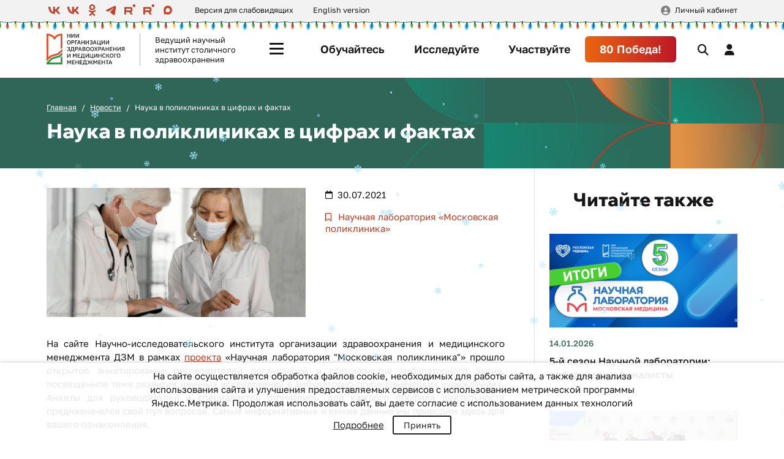

--- FILE ---
content_type: text/html; charset=UTF-8
request_url: https://niioz.ru/news/nauka-v-poliklinikakh-v-tsifrakh-i-faktakh-/
body_size: 20761
content:

<!DOCTYPE html>
<html lang="ru">
<head>
    <meta name="viewport" content="width=device-width, initial-scale=1, shrink-to-fit=no">
    <meta name="og:image" content="/assets/img/niioz_og.png">
    <title>Наука в поликлиниках в цифрах и фактах </title>

    <meta http-equiv="Content-Type" content="text/html; charset=UTF-8" />
<meta name="robots" content="index, follow" />
<meta name="keywords" content="ГБУ НИИ, здравоохранение, медицина" />
<meta name="description" content="Сайт ГБУ НИИ организации здравоохранения и медицинского менеджмента." />
<link href="/assets/css/app.css?17683849783748000" type="text/css"  data-template-style="true"  rel="stylesheet" />
<link href="/local/components/dlay/cookienotice/templates/.default/style.css?16129572981351" type="text/css"  data-template-style="true"  rel="stylesheet" />
<link href="/bitrix/templates/.default/ajax/ajax.min.css?1574622819420" type="text/css"  data-template-style="true"  rel="stylesheet" />
<link href="/local/templates/niioz/components/bitrix/form.result.new/feedback/style.css?1702977372104" type="text/css"  data-template-style="true"  rel="stylesheet" />
<link href="/local/templates/niioz/styles.css?173279244236" type="text/css"  data-template-style="true"  rel="stylesheet" />
<script>if(!window.BX)window.BX={};if(!window.BX.message)window.BX.message=function(mess){if(typeof mess==='object'){for(let i in mess) {BX.message[i]=mess[i];} return true;}};</script>
<script>(window.BX||top.BX).message({"pull_server_enabled":"Y","pull_config_timestamp":1602080116,"pull_guest_mode":"N","pull_guest_user_id":0});(window.BX||top.BX).message({"PULL_OLD_REVISION":"Для продолжения корректной работы с сайтом необходимо перезагрузить страницу."});</script>
<script>(window.BX||top.BX).message({"JS_CORE_LOADING":"Загрузка...","JS_CORE_NO_DATA":"- Нет данных -","JS_CORE_WINDOW_CLOSE":"Закрыть","JS_CORE_WINDOW_EXPAND":"Развернуть","JS_CORE_WINDOW_NARROW":"Свернуть в окно","JS_CORE_WINDOW_SAVE":"Сохранить","JS_CORE_WINDOW_CANCEL":"Отменить","JS_CORE_WINDOW_CONTINUE":"Продолжить","JS_CORE_H":"ч","JS_CORE_M":"м","JS_CORE_S":"с","JSADM_AI_HIDE_EXTRA":"Скрыть лишние","JSADM_AI_ALL_NOTIF":"Показать все","JSADM_AUTH_REQ":"Требуется авторизация!","JS_CORE_WINDOW_AUTH":"Войти","JS_CORE_IMAGE_FULL":"Полный размер"});</script>

<script src="/bitrix/js/main/core/core.min.js?1730609072225181"></script>

<script>BX.Runtime.registerExtension({"name":"main.core","namespace":"BX","loaded":true});</script>
<script>BX.setJSList(["\/bitrix\/js\/main\/core\/core_ajax.js","\/bitrix\/js\/main\/core\/core_promise.js","\/bitrix\/js\/main\/polyfill\/promise\/js\/promise.js","\/bitrix\/js\/main\/loadext\/loadext.js","\/bitrix\/js\/main\/loadext\/extension.js","\/bitrix\/js\/main\/polyfill\/promise\/js\/promise.js","\/bitrix\/js\/main\/polyfill\/find\/js\/find.js","\/bitrix\/js\/main\/polyfill\/includes\/js\/includes.js","\/bitrix\/js\/main\/polyfill\/matches\/js\/matches.js","\/bitrix\/js\/ui\/polyfill\/closest\/js\/closest.js","\/bitrix\/js\/main\/polyfill\/fill\/main.polyfill.fill.js","\/bitrix\/js\/main\/polyfill\/find\/js\/find.js","\/bitrix\/js\/main\/polyfill\/matches\/js\/matches.js","\/bitrix\/js\/main\/polyfill\/core\/dist\/polyfill.bundle.js","\/bitrix\/js\/main\/core\/core.js","\/bitrix\/js\/main\/polyfill\/intersectionobserver\/js\/intersectionobserver.js","\/bitrix\/js\/main\/lazyload\/dist\/lazyload.bundle.js","\/bitrix\/js\/main\/polyfill\/core\/dist\/polyfill.bundle.js","\/bitrix\/js\/main\/parambag\/dist\/parambag.bundle.js"]);
</script>
<script>(window.BX||top.BX).message({"LANGUAGE_ID":"ru","FORMAT_DATE":"DD.MM.YYYY","FORMAT_DATETIME":"DD.MM.YYYY HH:MI:SS","COOKIE_PREFIX":"niioz_ru","SERVER_TZ_OFFSET":"10800","UTF_MODE":"Y","SITE_ID":"s1","SITE_DIR":"\/","USER_ID":"","SERVER_TIME":1768624295,"USER_TZ_OFFSET":0,"USER_TZ_AUTO":"Y","bitrix_sessid":"e85e376ba02ebdaaee681f5c23af509d"});</script>


<script src="/bitrix/js/pull/protobuf/protobuf.min.js?161442996276433"></script>
<script src="/bitrix/js/pull/protobuf/model.min.js?161442996214190"></script>
<script src="/bitrix/js/main/core/core_promise.min.js?15746228172490"></script>
<script src="/bitrix/js/rest/client/rest.client.min.js?16144482199240"></script>
<script src="/bitrix/js/pull/client/pull.client.min.js?173060864549664"></script>
<script src="/bitrix/js/main/ajax.min.js?157462281722194"></script>
<script>
					(function () {
						"use strict";

						var counter = function ()
						{
							var cookie = (function (name) {
								var parts = ("; " + document.cookie).split("; " + name + "=");
								if (parts.length == 2) {
									try {return JSON.parse(decodeURIComponent(parts.pop().split(";").shift()));}
									catch (e) {}
								}
							})("BITRIX_CONVERSION_CONTEXT_s1");

							if (cookie && cookie.EXPIRE >= BX.message("SERVER_TIME"))
								return;

							var request = new XMLHttpRequest();
							request.open("POST", "/bitrix/tools/conversion/ajax_counter.php", true);
							request.setRequestHeader("Content-type", "application/x-www-form-urlencoded");
							request.send(
								"SITE_ID="+encodeURIComponent("s1")+
								"&sessid="+encodeURIComponent(BX.bitrix_sessid())+
								"&HTTP_REFERER="+encodeURIComponent(document.referrer)
							);
						};

						if (window.frameRequestStart === true)
							BX.addCustomEvent("onFrameDataReceived", counter);
						else
							BX.ready(counter);
					})();
				</script>



<script src="/assets/js/app.js?1768384941775365"></script>
<script src="/local/components/dlay/cookienotice/templates/.default/script.js?1612957298467"></script>
<script src="/local/templates/niioz/components/bitrix/system.auth.form/.default/script.js?1702977372719"></script>
<script src="/local/components/niioz/register/templates/.default/script.js?17294957621117"></script>
<script>var _ba = _ba || []; _ba.push(["aid", "adce2d67da4d7582291b2d1d48770fb7"]); _ba.push(["host", "niioz.ru"]); (function() {var ba = document.createElement("script"); ba.type = "text/javascript"; ba.async = true;ba.src = (document.location.protocol == "https:" ? "https://" : "http://") + "bitrix.info/ba.js";var s = document.getElementsByTagName("script")[0];s.parentNode.insertBefore(ba, s);})();</script>


<!-- Yandex.Metrika counter -->
<script type="text/javascript">
	(function (m, e, t, r, i, k, a) {
		m[i] = m[i] || function () {
			(m[i].a = m[i].a || []).push(arguments)
		};
		m[i].l = 1 * new Date();
		k = e.createElement(t), a = e.getElementsByTagName(t)[0], k.async = 1, k.src = r, a.parentNode.insertBefore(k, a)
	})
	(window, document, "script", "https://mc.yandex.ru/metrika/tag.js", "ym");

	ym(56379670, "init", {
		clickmap: true,
		trackLinks: true,
		accurateTrackBounce: true,
		webvisor: true
	});

	// ОБЩИЙ ДЗМ
	ym(43327374, "init", {
		clickmap: true,
		trackLinks: true,
		accurateTrackBounce: true
	});
</script>
<noscript>
	<div><img src="https://mc.yandex.ru/watch/56379670" style="position:absolute; left:-9999px;" alt=""/></div>
	<div><img src="https://mc.yandex.ru/watch/43327374" style="position:absolute; left:-9999px;" alt=""/></div>
</noscript>
<!-- /Yandex.Metrika counter -->
<!-- Отдельный счетчик только сайта НИИ -->
<!-- Yandex.Metrika counter -->
<script type="text/javascript" >
   (function(m,e,t,r,i,k,a){m[i]=m[i]||function(){(m[i].a=m[i].a||[]).push(arguments)};
   m[i].l=1*new Date();k=e.createElement(t),a=e.getElementsByTagName(t)[0],k.async=1,k.src=r,a.parentNode.insertBefore(k,a)})
   (window, document, "script", "https://mc.yandex.ru/metrika/tag.js", "ym");

   ym(71956438, "init", {
        clickmap:true,
        trackLinks:true,
        accurateTrackBounce:true,
        webvisor:true
   });
</script>
<noscript><div><img src="https://mc.yandex.ru/watch/71956438" style="position:absolute; left:-9999px;" alt="" /></div></noscript>
<!-- /Yandex.Metrika counter -->

<!--Пиксели от Андрея Субботина -->
<script type="text/javascript">!function(){var t=document.createElement("script");t.type="text/javascript",t.async=!0,t.src="https://vk.com/js/api/openapi.js?168",t.onload=function(){VK.Retargeting.Init("VK-RTRG-837262-f8nCX"),VK.Retargeting.Hit()},document.head.appendChild(t)}();</script><noscript><img src="https://vk.com/rtrg?p=VK-RTRG-837262-f8nCX" style="position:fixed; left:-999px;" alt=""/></noscript>
<!-- Facebook Pixel Code -->
<script>
!function(f,b,e,v,n,t,s)
{if(f.fbq)return;n=f.fbq=function(){n.callMethod?
n.callMethod.apply(n,arguments):n.queue.push(arguments)};
if(!f._fbq)f._fbq=n;n.push=n;n.loaded=!0;n.version='2.0';
n.queue=[];t=b.createElement(e);t.async=!0;
t.src=v;s=b.getElementsByTagName(e)[0];
s.parentNode.insertBefore(t,s)}(window, document,'script',
'https://connect.facebook.net/en_US/fbevents.js');
fbq('init', '1998441317051727');
fbq('track', 'PageView');
</script>
<noscript><img height="1" width="1" style="display:none"
src="https://www.facebook.com/tr?id=1998441317051727&ev=PageView&noscript=1"
/></noscript>
<!-- End Facebook Pixel Code -->
</head>
<body>
    <div class="header-line">
        <div class="container">
            <div class="row align-items-center">
                <div class="col-auto">
                    
<div class="social">
        <a href="https://vk.com/mmcito" target="_blank" rel="nofollow">
        <svg class="svg-icon">
   <use xlink:href="/assets/img/sprite.svg#vk"></use>
</svg>    </a>
        <a href="https://vk.com/public218245933" target="_blank" rel="nofollow">
        <svg class="svg-icon">
   <use xlink:href="/assets/img/sprite.svg#vk"></use>
</svg>    </a>
        <a href="https://ok.ru/niiozmm" target="_blank" rel="nofollow">
        <svg class="svg-icon">
   <use xlink:href="/assets/img/sprite.svg#ok"></use>
</svg>    </a>
        <a href="https://t.me/mmcito" target="_blank" rel="nofollow">
        <svg class="svg-icon">
   <use xlink:href="/assets/img/sprite.svg#telegram"></use>
</svg>    </a>
        <a href="https://rutube.ru/channel/25961067/" target="_blank" rel="nofollow">
        <svg class="svg-icon">
     <use xlink:href="/assets/img/sprite.svg#rutube"></use>
</svg>    </a>
        <a href="https://rutube.ru/channel/30325843/" target="_blank" rel="nofollow">
        <svg class="svg-icon">
     <use xlink:href="/assets/img/sprite.svg#rutube"></use>
</svg>    </a>
        <a href="https://max.ru/id7727105591_gos" target="_blank" rel="nofollow">
        <svg class="svg-icon">
     <use xlink:href="/assets/img/sprite.svg#max"></use>
</svg>    </a>
    </div>
                </div>
                <div class="top-link">
                    <a href="#" class="bvi-open">Версия для слабовидящих</a>
                </div>
                <div class="top-link">
                    <a href="http://en.niioz.ru/" target="_blank">English version</a>
                </div>
                <div class="info-link">
                    <a href="/obrazovanie/svedeniya-ob-organizatsii-osushchestvlyayushchey-obrazovatelnuyu-deyatelnost/">
    Сведения об организации, осуществляющей образовательную деятельность
</a>
                </div>
                <div class="user-account">
                                        <a href="#userAuth" data-bs-toggle="modal">Личный кабинет</a>
                                    </div>
            </div>
        </div>
    </div>

    <header class="header">
        <div class="navbar">
            <div class="navbar-brand">
                <a href="/" class="brand-logo bvi-no-styles">
                    <img src="/assets/img/nii-logo.svg" alt="НИИ Организации Здравоохранения и Медицинского Менеджмента">
                </a>
                <div class="brand-text">
                    Ведущий научный институт столичного здравоохранения
                </div>
            </div>

            <div class="navbar-button">
                <button class="btn menu-toggle" type="button">
                    <span></span>
                    <span></span>
                    <span></span>
                    <span></span>
                </button>
            </div>

            <div class="navbar-collapse collapse">
                
<ul class="navbar-nav">
        <li class="nav-item">
        <a class="nav-link  " href="/promo/obuchaytes/">
            Обучайтесь        </a>
    </li>
        <li class="nav-item">
        <a class="nav-link  " href="/promo/issleduyte/">
            Исследуйте        </a>
    </li>
        <li class="nav-item">
        <a class="nav-link  " href="/promo/uchastvuyte/">
            Участвуйте        </a>
    </li>
        <li class="nav-item">
        <a class="nav-link  btn-hero rounded" href="/institut/pobeda80/">
            80 Победа!        </a>
    </li>
    </ul>
            </div>

            <div class="navbar-action">
                <button type="button" class="btn btn-search" data-bs-toggle="collapse" data-bs-target="#mainSearch"></button>
                                <button type="button" class="btn btn-account" data-bs-toggle="modal" data-bs-target="#userAuth"></button>
                                <button type="button" class="btn btn-menu" data-bs-toggle="offcanvas" data-bs-target="#mainMenu"></button>
            </div>
        </div>

        <div class="header-menu">
            <div class="menu-offcanvas offcanvas-start" id="mainMenu">
                <div class="menu-container">
                    <div class="row">
                        
                        <div class="menu-mobile">
                            
<ul class="nav">
        <li class="nav-item">
        <a class="nav-link " href="/promo/obuchaytes/">
            <i class="fa-solid fa-graduation-cap"></i>
            Обучайтесь        </a>
    </li>
        <li class="nav-item">
        <a class="nav-link " href="/promo/issleduyte/">
            <i class="fa-solid fa-book-bookmark"></i>
            Исследуйте        </a>
    </li>
        <li class="nav-item">
        <a class="nav-link " href="/promo/uchastvuyte/">
            <i class="fa-solid fa-trophy"></i>
            Участвуйте        </a>
    </li>
        <li class="nav-item">
        <a class="nav-link " href="/institut/pobeda80/">
            <i class="fa-solid fa-star"></i>
            80 Победа!        </a>
    </li>
    </ul>
                        </div>
                    </div>

                    <div class="menu-row">
                        
<div class="menu-section">
    <div class="menu-subtitle">Институт</div>

        <div class="menu-list collapse">
        <ul class="nav">
                        <li class="nav-item">
                <a class="nav-link " href="/institut/">
                    Об институте                </a>
            </li>
                        <li class="nav-item">
                <a class="nav-link " href="/institut/spetsialisty/">
                    Специалисты                </a>
            </li>
                        <li class="nav-item">
                <a class="nav-link " href="/institut/vakansii/">
                    Вакансии                </a>
            </li>
                        <li class="nav-item">
                <a class="nav-link " href="/institut/partnery/">
                    Партнеры                </a>
            </li>
                        <li class="nav-item">
                <a class="nav-link " href="/institut/kontakty/">
                    Контакты                </a>
            </li>
                    </ul>
    </div>
    </div>

<div class="menu-section">
    <div class="menu-subtitle">Направления</div>

        <div class="menu-list collapse">
        <ul class="nav">
                        <li class="nav-item">
                <a class="nav-link " href="/nauka/">
                    Наука                </a>
            </li>
                        <li class="nav-item">
                <a class="nav-link " href="/obrazovanie/">
                    Образование                </a>
            </li>
                        <li class="nav-item">
                <a class="nav-link " href="/statistika-i-analitika/">
                    Статистика и аналитика                </a>
            </li>
                        <li class="nav-item">
                <a class="nav-link " href="/mediko-sotsiologicheskie-issledovaniya/">
                    Социология                </a>
            </li>
                        <li class="nav-item">
                <a class="nav-link " href="/organizatsionno-metodicheskaya-deyatelnost/">
                    ОМО                </a>
            </li>
                        <li class="nav-item">
                <a class="nav-link " href="/kongressy-i-vystavki/">
                    Мероприятия                </a>
            </li>
                        <li class="nav-item">
                <a class="nav-link " href="/tsifrovoe-zdravookhranenie/">
                    Информационные технологии                </a>
            </li>
                        <li class="nav-item">
                <a class="nav-link " href="/kommunikatsii/">
                    Коммуникации                </a>
            </li>
                    </ul>
    </div>
    </div>

<div class="menu-section">
    <div class="menu-subtitle">Важное</div>

        <div class="menu-list collapse">
        <ul class="nav">
                        <li class="nav-item">
                <a class="nav-link active" href="/news/">
                    Новости                </a>
            </li>
                        <li class="nav-item">
                <a class="nav-link " href="/projects/">
                    Проекты                </a>
            </li>
                        <li class="nav-item">
                <a class="nav-link " href="/moskovskaya-meditsina/">
                    Медиа                </a>
            </li>
                        <li class="nav-item">
                <a class="nav-link " href="/moskovskaya-meditsina/izdaniya-nii/">
                    Научные издания                </a>
            </li>
                        <li class="nav-item">
                <a class="nav-link " href="/tekhnologii/">
                    Технологии                </a>
            </li>
                        <li class="nav-item">
                <a class="nav-link " href="/yuridicheskiy-otdel/">
                    Юридический отдел                </a>
            </li>
                    </ul>
    </div>
    </div>
                    </div>

                    <div class="menu-footer">
                        <div class="footer-col">
                            
<div class="social">
        <a href="https://vk.com/mmcito" target="_blank" rel="nofollow">
        <svg class="svg-icon">
   <use xlink:href="/assets/img/sprite.svg#vk"></use>
</svg>    </a>
        <a href="https://vk.com/public218245933" target="_blank" rel="nofollow">
        <svg class="svg-icon">
   <use xlink:href="/assets/img/sprite.svg#vk"></use>
</svg>    </a>
        <a href="https://ok.ru/niiozmm" target="_blank" rel="nofollow">
        <svg class="svg-icon">
   <use xlink:href="/assets/img/sprite.svg#ok"></use>
</svg>    </a>
        <a href="https://t.me/mmcito" target="_blank" rel="nofollow">
        <svg class="svg-icon">
   <use xlink:href="/assets/img/sprite.svg#telegram"></use>
</svg>    </a>
        <a href="https://rutube.ru/channel/25961067/" target="_blank" rel="nofollow">
        <svg class="svg-icon">
     <use xlink:href="/assets/img/sprite.svg#rutube"></use>
</svg>    </a>
        <a href="https://rutube.ru/channel/30325843/" target="_blank" rel="nofollow">
        <svg class="svg-icon">
     <use xlink:href="/assets/img/sprite.svg#rutube"></use>
</svg>    </a>
        <a href="https://max.ru/id7727105591_gos" target="_blank" rel="nofollow">
        <svg class="svg-icon">
     <use xlink:href="/assets/img/sprite.svg#max"></use>
</svg>    </a>
    </div>
                        </div>

                        <div class="footer-col">
                            <a href="#userFeedback" class="unstyled" data-bs-toggle="modal">
                                <i class="fa-solid fa-envelope me-1"></i> Обратная связь
                            </a>
                        </div>
                    </div>

                    <button class="btn-close" data-bs-toggle="offcanvas" data-bs-target="#mainMenu"></button>
                </div>
            </div>
        </div>

        <div class="header-search">
            <div class="collapse" id="mainSearch">
                <div class="container">
                    <form method="get" action="/search/">
                        <div class="search-form">
                            <input type="search" class="form-control" name="q" placeholder="Поиск" autocomplete="off">
                            <input type="submit" value="Найти" class="btn">
                        </div>
                    </form>
                </div>
            </div>
        </div>
    </header>

    <main>
            <div class="page__header">
            <div class="container">
                <ol class="breadcrumb">
			<li class="breadcrumb-item" id="bx_breadcrumb_0">
                            <a href="/">
                                Главная
                            </a>
			</li>
			<li class="breadcrumb-item" id="bx_breadcrumb_1">
                            <a href="/news/">
                                Новости
                            </a>
			</li>
                        <li class="breadcrumb-item current">
                            Наука в поликлиниках в цифрах и фактах 
                        </li></ol><div class="crumbs-mobile">
	<a href="/news/">Новости</a>
    </div>

                <h1>Наука в поликлиниках в цифрах и фактах </h1>
            </div>
        </div>
    
    
<div class="page__container">
    <div class="page__row">
        <div class="page__content">
            <div class="content-body">
                
<article class="article">
    <header class="article__header">
                <div class="news-head">
            <div class="news-image">
                <img src="/upload/iblock/4e5/tyrv0bo1lxur035udkhou6jtw3zj5576/d57f457e1458543323c221c812dbf6ca%20%281%29.jpg" alt="Наука в поликлиниках в цифрах и фактах ">
            </div>

            <div class="news-props">
                <time class="news-date">30.07.2021</time>

                                <div class="news-tags">
		                            <a href="/news/?PROP=THEME&VAL=Научная лаборатория «Московская поликлиника»" class="news-tag">
                            Научная лаборатория «Московская поликлиника»                        </a>
		                    </div>
                
                            </div>
        </div>
    </header>

    <div class="article__body">
        <p>
	 На сайте Научно-исследовательского института организации здравоохранения и медицинского менеджмента ДЗМ в рамках <a target="_blank" href="https://niioz.ru/projects/nauchnaya-laboratoriya-moskovskaya-poliklinika/">проекта</a> «Научная лаборатория "Московская поликлиника"» прошло открытое анкетирование руководителей организаций и специалистов амбулаторного звена, посвященное теме развития научных исследований в амбулаторно-поликлинических учреждениях. Анкеты для руководителей и специалистов отличались, для каждого профиля деятельности предназначался свой пул вопросов. Самые информативные и емкие данные мы приводим здесь для вашего ознакомления.
</p>
<p>
	 Опрос на тему «Развитие научных исследований для организации» был проведен среди руководителей. Всего было получено 168 анкет. На вопрос «Укажите, сколько сотрудников, имеющих ученые степени, работает в Вашей организации?» содержательные оценки числа остепененных сотрудников дали половина респондентов (79 человек, 47 %). «Нет» отметил 81 сотрудник, 48 %. Другие дали ответ «затрудняюсь ответить», иные несодержательные ответы или пропустили вопрос (8 ответивших, 5 %).
</p>
 Стоит отметить то, что некоторые из тех, кто называл число сотрудников, также давали «разброс» в оценках числа сотрудников. Оценка среднего числа научных работников со степенью кандидата или доктора медицинских наук на основании ответов респондентов – 3,3 человека.
<p>
</p>
<p>
	 На вопрос «Участвуют ли сотрудники Вашей организации в научных исследованиях?» 57 опрошенных (34 %) отметили, что в их организации есть те, кто пишет научные статьи. Еще 13 (7 %) отметили, что есть те, кто работает над диссертацией. Двое ответивших (1 %) дали специфические ответы, что есть те, кто планирует писать диссертацию, и есть сотрудники, регулярно ведущие научную деятельность. 78 опрошенных ответили «нет» (46 %). Остальные 20 затруднились ответить или дали несодержательные ответы (12 %).
</p>
<p>
	 Опрос на тему «Развитие научных исследований в амбулаторно-поликлинических учреждениях» собрал 593 анкеты от специалистов. Средний возраст принявших участие в исследовании – 41,3 года. Несколько высших образований имеют 4 % выборки, а научную степень – 6 %. 75 % опрошенных – врачи, 20 % – заведующие отделениями.
</p>
<p>
	 Отвечая на вопрос «Чем могут быть полезны научные исследования в практической работе врачей поликлиник?», специалисты имели возможность выбрать несколько вариантов ответа, поэтому сумма ответов составляет более 100 %. Далее приведена доля ответов от общего числа респондентов. Самые популярные ответы связаны с повышением профессионального статуса врача (66 %) и качества медицинской помощи (63 %). Обращает на себя внимание, что половина респондентов (48 %) вместо преимуществ или наряду с ними отмечали проблемы в данной области. В том числе среди «иных» ответов упоминались отдельно отсутствие свободного времени для занятий наукой (в т. ч. из-за текущей высокой нагрузки), необходимого технического оснащения, возможностей для необходимого повышения квалификации.
</p>
<p>
	 «Каким опытом научной деятельности Вы обладаете?» Большинство ответивших не обладают опытом научной деятельности (60 %). Каждый пятый помогал коллегам в написании работ (22 %), еще 10 % выступали соавторами статей, и 5 % пишут статьи ежегодно. Среди «иных» ответов упоминался в основном предыдущий (не актуальный сейчас) опыт научной работы (студенческие годы, ординатура, аспирантура) и отдельно – именно написание статей.
</p>
<p>
	 Отвечая на вопрос «Готовы ли Вы заниматься научной деятельностью?», 37 % респондентов дали положительный ответ. Однако, как показывает практика социологических опросов, без конкретизации условий (например, какая будет мотивация, какие объемы работы, какая будет оказана помощь) такого рода ответ может не всегда быть информативным. Половина опрошенных – либо ещё не решили (35 %), либо потенциально готовы заняться наукой в среднеотдаленномм будущем, 5–10 лет (17 %). Абсолютно точно наука не интересна только 6 % опрошенных. К «иному» относились и единичные высказывания о причинах ответов, что респондент не готов к научной работе из-за отсутствия мотивации, своего возраста, необходимых навыков или состояния здоровья.
</p>
 <br>
        
        
                <div class="mt-4">
            <div class="news-gallery">
                                <div class="gallery-item">
                    <a href="/upload/iblock/8c9/8c9133eca68808bd5c7f6f8640707628.png" class="gallery-card" data-fancybox="gallery" data-caption="Наука в поликлиниках в цифрах и фактах ">
                        <img src="/upload/iblock/8c9/8c9133eca68808bd5c7f6f8640707628.png" alt="">
                    </a>
                </div>
                                <div class="gallery-item">
                    <a href="/upload/iblock/5a1/5a19ac28f2efc0457b47f934b20ef6b3.png" class="gallery-card" data-fancybox="gallery" data-caption="Наука в поликлиниках в цифрах и фактах ">
                        <img src="/upload/iblock/5a1/5a19ac28f2efc0457b47f934b20ef6b3.png" alt="">
                    </a>
                </div>
                            </div>
        </div>
            </div>

    <footer class="article__footer">
                <a href="/news/?PROP=FORMAT&VAL=Цифры и факты" class="btn btn-revert">Все цифры и факты</a>
    </footer>
</article>
            </div>

            <div class="content-footer">
                <div class="share">
	<div class="share-text">
		Поделиться:
	</div>
	<div class="ya-share2" data-curtain="" data-shape="round" data-services="vkontakte,odnoklassniki,telegram">
	</div>
	 <script src="https://yastatic.net/share2/share.js"></script>
</div>
<br>            </div>
        </div>

        <aside class="news-aside">
            <h3 class="aside-title">Читайте также</h3>
            
<div class="row">
                            <div class="news-aside__item">
            <a href="/news/5-y-sezon-nauchnoy-laboratorii-pobediteli-i-finalisty/" class="news-card">
                <img src="/upload/iblock/be5/qmp0d5bnk1lus95wa1nk34ds0gef0ioo/1000%D1%85500%D0%B1%D0%B0%D0%BD%D0%BD%D0%B5%D1%80%20%D0%BD%D0%B0%D1%83%D1%87%D0%BB%D0%B0%D0%B1%20%D0%98%D0%A2%D0%9E%D0%93%D0%98.png" alt="5-й сезон Научной лаборатории: победители и финалисты" class="card-image">
                <div class="card-body">
                    <div class="card-date">14.01.2026</div>
                    <div class="card-title">
                        5-й сезон Научной лаборатории: победители и финалисты                    </div>
                </div>
            </a>
        </div>
                                    <div class="news-aside__item">
            <a href="/news/vse-v-nauku/" class="news-card">
                <img src="/upload/iblock/859/lgsa1x1coo9iwajk4a2t542xj4w0op95/%D0%9D%D0%B0%D1%83%D1%87%D0%BB%D0%B0%D0%B1%20%2016.12.2025-9%20%281%29.jpg" alt="Все в науку!" class="card-image">
                <div class="card-body">
                    <div class="card-date">29.12.2025</div>
                    <div class="card-title">
                        Все в науку!                    </div>
                </div>
            </a>
        </div>
                                    <div class="news-aside__item">
            <a href="/news/nauchnaya-laboratoriya-moskovskaya-meditsina-stala-izvestna-programma-nauchnogo-foruma/" class="news-card">
                <img src="/upload/iblock/661/1f18an7yxxvwyy0r358i0zp96e6dkd69/1000%D1%85500_%D1%80%D0%B5%D0%B3%D0%B8%D1%81%D1%82%D1%80%D0%B8%D1%80%D1%83%D0%B9%D1%82%D0%B5%D1%81%D1%8C.jpg" alt="Стала известна программа научного форума!" class="card-image">
                <div class="card-body">
                    <div class="card-date">12.12.2025</div>
                    <div class="card-title">
                        Стала известна программа научного форума!                    </div>
                </div>
            </a>
        </div>
            </div>
        </aside>
    </div>
</div>

    
    </main>
    <footer class="footer">
        <div class="container">
            <div class="row">
                <div class="footer__logo">
                    <a href="/" class="brand-logo">
                        <img src="/assets/img/nii-logo.svg" alt="НИИ Организации Здравоохранения и Медицинского Менеджмента">
                    </a>
                    <div class="footer-info">
                        <a href="/obrazovanie/svedeniya-ob-organizatsii-osushchestvlyayushchey-obrazovatelnuyu-deyatelnost/">
    Сведения об организации, осуществляющей образовательную деятельность
</a>
                    </div>
                </div>

                <div class="footer__contacts">
                    <div class="contact-item">
                        <a href="tel:+74955301289">+7 (495) 530-12-89</a>
                    </div>
                    <div class="contact-item">
                        <a href="mailto:niiozmm@zdrav.mos.ru">niiozmm@zdrav.mos.ru</a>
                    </div>

                    <div class="contact-item">
                        <a href="#userFeedback" data-bs-toggle="modal">
                            <i class="fa-solid fa-envelope me-1"></i> Обратная связь
                        </a>
                    </div>

                    
<div class="social">
        <a href="https://vk.com/mmcito" target="_blank" rel="nofollow">
        <svg class="svg-icon">
   <use xlink:href="/assets/img/sprite.svg#vk"></use>
</svg>    </a>
        <a href="https://vk.com/public218245933" target="_blank" rel="nofollow">
        <svg class="svg-icon">
   <use xlink:href="/assets/img/sprite.svg#vk"></use>
</svg>    </a>
        <a href="https://ok.ru/niiozmm" target="_blank" rel="nofollow">
        <svg class="svg-icon">
   <use xlink:href="/assets/img/sprite.svg#ok"></use>
</svg>    </a>
        <a href="https://t.me/mmcito" target="_blank" rel="nofollow">
        <svg class="svg-icon">
   <use xlink:href="/assets/img/sprite.svg#telegram"></use>
</svg>    </a>
        <a href="https://rutube.ru/channel/25961067/" target="_blank" rel="nofollow">
        <svg class="svg-icon">
     <use xlink:href="/assets/img/sprite.svg#rutube"></use>
</svg>    </a>
        <a href="https://rutube.ru/channel/30325843/" target="_blank" rel="nofollow">
        <svg class="svg-icon">
     <use xlink:href="/assets/img/sprite.svg#rutube"></use>
</svg>    </a>
        <a href="https://max.ru/id7727105591_gos" target="_blank" rel="nofollow">
        <svg class="svg-icon">
     <use xlink:href="/assets/img/sprite.svg#max"></use>
</svg>    </a>
    </div>
                </div>

                <div class="footer__menu">
                    
<ul class="footer-nav">
        <li class="nav-item">
        <a class="nav-link" href="/institut/">
            Об институте        </a>
    </li>
        <li class="nav-item">
        <a class="nav-link" href="/institut/vakansii/">
            Вакансии        </a>
    </li>
        <li class="nav-item">
        <a class="nav-link" href="/institut/partnery/">
            Партнеры        </a>
    </li>
        <li class="nav-item">
        <a class="nav-link" href="/news/">
            Новости        </a>
    </li>
        <li class="nav-item">
        <a class="nav-link" href="/projects/">
            Проекты        </a>
    </li>
        <li class="nav-item">
        <a class="nav-link" href="/moskovskaya-meditsina/">
            Медиа        </a>
    </li>
        <li class="nav-item">
        <a class="nav-link" href="/moskovskaya-meditsina/izdaniya-nii/">
            Научные издания        </a>
    </li>
    </ul>

                    <div class="footer-links">
                        <div class="col-auto footer-info">
                            <a href="/upload/iblock/f6b/f6b3d8173523b37ebc3371ce3dbd1dec.pdf" target="_blank">Условия использования Сайта</a>
                        </div>
                        <div class="col-auto footer-info">
                            <a href="/upload/iblock/8a9/8a9d0a9aeab67b806a92c218a233ce27.pdf" target="_blank">Политика обработки персональных данных</a>
                        </div>
                    </div>
                </div>
            </div>
        </div>

        <div class="footer__copyright">
            <div class="container">
                <div class="d-none d-xl-block">
                    <span>&copy; Официальный интернет-ресурс НИИ организации здравоохранения и медицинского менеджмента, 2019—2026. Все права на материалы, находящиеся на сайте, охраняются в соответствии с законодательством Российской Федерации.</span>
<span>Частичное или полное использование материалов разрешается только при условии ссылки и/или прямой открытой для поисковых систем гиперссылки на непосредственный адрес материала на сайте niioz.ru</span>
                </div>
                <div class="d-xl-none">
                    &copy; ГБУ&nbsp;«НИИОЗММ ДЗМ», 2019—2026                </div>
            </div>
        </div>
    </footer>

    <button type="button" class="btn btn-up" id="up"></button>

    
<div id="dlay-cookienotice-modal">
    <div class="dlay-cookienotice-text">
        <p class="dlay-cookienotice-p"><noindex>На сайте осуществляется обработка файлов cookie, необходимых для работы сайта, а также для анализа использования сайта и улучшения предоставляемых сервисов с использованием метрической программы Яндекс.Метрика. Продолжая использовать сайт, вы даете согласие с использованием данных технологий</noindex></p>
        <a class="dlay-cookienotice-link" href="/upload/iblock/f6b/f6b3d8173523b37ebc3371ce3dbd1dec.pdf" target="_blank">Подробнее</a>
        <button class="dlay-cookienotice-button">Принять</button>
    </div>
</div>

        <div class="modal fade" id="userAuth" tabindex="-1">
        <div class="modal-dialog auth-modal">
            <div class="modal-content">
                <div class="modal-header">
                    <h4 class="modal-title">Авторизация</h4>
                    <button type="button" class="btn-close" data-bs-dismiss="modal" aria-label="Close"></button>
                </div>
                <div class="modal-body">
                    
<form name="system_auth_form6zOYVN" method="post" action="/news/nauka-v-poliklinikakh-v-tsifrakh-i-faktakh-/?login=yes">
    <input type="hidden" name="ajax_key" value="db73fcafa237905ee85862a939c027f3" />
        <input type="hidden" name="backurl" value="/news/nauka-v-poliklinikakh-v-tsifrakh-i-faktakh-/" />
            <input type="hidden" name="AUTH_FORM" value="Y" />
    <input type="hidden" name="TYPE" value="AUTH" />

    <div class="auth-form">
        <div class="form-group">
            <input type="email" class="form-control" name="USER_LOGIN" maxlength="50" value="" placeholder="Email" required>
        </div>
        <div class="form-group">
            <input type="password" class="form-control" name="USER_PASSWORD" maxlength="50" placeholder="Пароль" required>
            <div class="forgot-password">
                <a href="#resetPassword" data-bs-toggle="modal" data-bs-dismiss="modal">
                    Забыли пароль?                </a>
            </div>
        </div>

        
        <div class="form-submit">
            <button type="submit" class="btn">Войти</button>
        </div>
    </div>
</form>

                    <div class="auth-footer">
                        <a href="#userRegister" data-bs-toggle="modal" data-bs-dismiss="modal">Зарегистрироваться</a>
                    </div>
                </div>
            </div>
        </div>
    </div>

        <div class="modal fade" id="resetPassword" tabindex="-1">
        <div class="modal-dialog auth-modal">
            <div class="modal-content">
                
<div class="modal-header">
    <h4 class="modal-title">Восстановление пароля</h4>
    <button type="button" class="btn-close" data-bs-dismiss="modal" aria-label="Close"></button>
</div>

<div class="modal-body">
    <form name="bform" method="post" action="/auth/control_char.php">
        <div class="auth-form">
                        <input type="hidden" name="spd" value="Y" />
                        <input type="hidden" name="backurl" value="/news/nauka-v-poliklinikakh-v-tsifrakh-i-faktakh-/" />
                        <input type="hidden" name="AUTH_FORM" value="Y">
            <input type="hidden" name="TYPE" value="SEND_PWD">

            <div class="form-intro">
                Пожалуйста, введите адрес своей электронной почты.<br>Вы получите ссылку, чтобы создать новый пароль.            </div>
            <div class="form-group">
                <input type="email" class="form-control" name="USER_LOGIN" value="" placeholder="Email" autocomplete="off" required>
                <input type="hidden" name="USER_EMAIL">
            </div>
            <div class="form-submit">
                <button type="submit" class="btn">Сбросить пароль</button>
            </div>
        </div>
    </form>

    <div class="auth-footer">
        <a href="#userAuth" data-bs-toggle="modal" data-bs-dismiss="modal">Войти</a>
    </div>
</div>

<script>
    document.bform.onsubmit = function(){document.bform.USER_EMAIL.value = document.bform.USER_LOGIN.value;};
    document.bform.USER_LOGIN.focus();
</script>
            </div>
        </div>
    </div>

        <div class="modal fade" id="userRegister" tabindex="-1">
        <div class="modal-dialog register-modal">
            <div class="modal-content">
                <div class="modal-header">
                    <h4 class="modal-title">Регистрация</h4>
                    <button type="button" class="btn-close" data-bs-dismiss="modal" aria-label="Close"></button>
                </div>
                <div class="modal-body">
                    <script>if (window.location.hash != '' && window.location.hash != '#') top.BX.ajax.history.checkRedirectStart('bxajaxid', '9f21bf6ecdc640fec4a89ed28cd6254f')</script><div id="comp_9f21bf6ecdc640fec4a89ed28cd6254f">
            <p>На указанный в форме email придет запрос на подтверждение регистрации.</p>
    
    
<form method="post" action="/news/nauka-v-poliklinikakh-v-tsifrakh-i-faktakh-/" id="regform" name="regform" enctype="multipart/form-data"><input type="hidden" name="bxajaxid" id="bxajaxid_9f21bf6ecdc640fec4a89ed28cd6254f_8BACKi" value="9f21bf6ecdc640fec4a89ed28cd6254f" /><input type="hidden" name="AJAX_CALL" value="Y" /><script>
function _processform_8BACKi(){
	if (BX('bxajaxid_9f21bf6ecdc640fec4a89ed28cd6254f_8BACKi'))
	{
		var obForm = BX('bxajaxid_9f21bf6ecdc640fec4a89ed28cd6254f_8BACKi').form;
		BX.bind(obForm, 'submit', function() {BX.ajax.submitComponentForm(this, 'comp_9f21bf6ecdc640fec4a89ed28cd6254f', true)});
	}
	BX.removeCustomEvent('onAjaxSuccess', _processform_8BACKi);
}
if (BX('bxajaxid_9f21bf6ecdc640fec4a89ed28cd6254f_8BACKi'))
	_processform_8BACKi();
else
	BX.addCustomEvent('onAjaxSuccess', _processform_8BACKi);
</script>
        <div class="auth-form">
            <input type="hidden" name="FROM_EVENTS" value=""/>
            <input type="hidden" name="AUTH_EVENT_ID" value=""/>
            <input type="hidden" name="FROM_REG" value="true"/>
            
            <div class="form-group required">
                <label class="form-label">Email</label>
                <input type="email" class="form-control" name="REGISTER[EMAIL]" data-nameforform="REGISTER[EMAIL]" value="" required>
            </div>

            <div class="form-group required">
                <label class="form-label">Пароль</label>
                <input type="password" class="form-control js-pass" name="REGISTER[PASSWORD]" data-nameforform="REGISTER[PASSWORD]" autocomplete="new-password" required>
                <div class="form-text">
                    Пароль должен быть не менее 6 символов длиной.                </div>
            </div>

            <div class="form-group required">
                <label class="form-label">Повторите пароль</label>
                <input type="password" class="form-control js-pass-repeat" name="REGISTER[CONFIRM_PASSWORD]" data-nameforform="REGISTER[CONFIRM_PASSWORD]" required>
            </div>

            <div class="form-group required">
                <label class="form-label">Специализация</label>
                <select class="js-select-spec" title="Выберите специализацию" name="REGISTER[WORK_PROFILE]" data-nameforform="REGISTER[WORK_PROFILE]" required>
                                        <option value="Иное" >
                        Иное                    </option>
                                        <option value="авиационная и космическая медицина" >
                        авиационная и космическая медицина                    </option>
                                        <option value="акушерское дело" >
                        акушерское дело                    </option>
                                        <option value="акушерство и гинекология" >
                        акушерство и гинекология                    </option>
                                        <option value="аллергология-иммунология" >
                        аллергология-иммунология                    </option>
                                        <option value="анестезиология-реаниматология" >
                        анестезиология-реаниматология                    </option>
                                        <option value="бактериология" >
                        бактериология                    </option>
                                        <option value="вирусология" >
                        вирусология                    </option>
                                        <option value="внедрение современных информационных систем в здравоохранении" >
                        внедрение современных информационных систем в здравоохранении                    </option>
                                        <option value="водолазная медицина" >
                        водолазная медицина                    </option>
                                        <option value="гастроэнтерология" >
                        гастроэнтерология                    </option>
                                        <option value="гематология" >
                        гематология                    </option>
                                        <option value="генетика" >
                        генетика                    </option>
                                        <option value="гериатрия" >
                        гериатрия                    </option>
                                        <option value="гигиена детей и подростков" >
                        гигиена детей и подростков                    </option>
                                        <option value="гигиена и санитария" >
                        гигиена и санитария                    </option>
                                        <option value="гигиена питания" >
                        гигиена питания                    </option>
                                        <option value="гигиена труда" >
                        гигиена труда                    </option>
                                        <option value="гигиеническое воспитание" >
                        гигиеническое воспитание                    </option>
                                        <option value="гинекология детского и юношеского возраста" >
                        гинекология детского и юношеского возраста                    </option>
                                        <option value="дезинфектология" >
                        дезинфектология                    </option>
                                        <option value="дерматовенерология " >
                        дерматовенерология                     </option>
                                        <option value="дерматовенерология и косметология" >
                        дерматовенерология и косметология                    </option>
                                        <option value="детская абдоминальная хирургия" >
                        детская абдоминальная хирургия                    </option>
                                        <option value="детская анестезиология-реаниматология" >
                        детская анестезиология-реаниматология                    </option>
                                        <option value="детская гастроэнтерология" >
                        детская гастроэнтерология                    </option>
                                        <option value="детская гематология" >
                        детская гематология                    </option>
                                        <option value="детская диетология" >
                        детская диетология                    </option>
                                        <option value="детская кардиология" >
                        детская кардиология                    </option>
                                        <option value="детская медицинская реабилитация и санаторно-курортное лечение" >
                        детская медицинская реабилитация и санаторно-курортное лечение                    </option>
                                        <option value="детская неврология" >
                        детская неврология                    </option>
                                        <option value="детская нейрохирургия" >
                        детская нейрохирургия                    </option>
                                        <option value="детская нефрология" >
                        детская нефрология                    </option>
                                        <option value="детская онкология" >
                        детская онкология                    </option>
                                        <option value="детская онкология-гематология" >
                        детская онкология-гематология                    </option>
                                        <option value="детская оториноларингология" >
                        детская оториноларингология                    </option>
                                        <option value="детская офтальмология" >
                        детская офтальмология                    </option>
                                        <option value="детская паллиативная помощь" >
                        детская паллиативная помощь                    </option>
                                        <option value="детская психиатрия" >
                        детская психиатрия                    </option>
                                        <option value="детская пульмонология" >
                        детская пульмонология                    </option>
                                        <option value="детская ревматология" >
                        детская ревматология                    </option>
                                        <option value="детская сердечно-сосудистая хирургия" >
                        детская сердечно-сосудистая хирургия                    </option>
                                        <option value="детская травматология-ортопедия" >
                        детская травматология-ортопедия                    </option>
                                        <option value="детская урология-андрология" >
                        детская урология-андрология                    </option>
                                        <option value="детская хирургия" >
                        детская хирургия                    </option>
                                        <option value="детская эндокринология" >
                        детская эндокринология                    </option>
                                        <option value="диагностика и лечение ВИЧ-инфекции" >
                        диагностика и лечение ВИЧ-инфекции                    </option>
                                        <option value="диетология" >
                        диетология                    </option>
                                        <option value="инструментальная диагностика" >
                        инструментальная диагностика                    </option>
                                        <option value="инфекционные болезни" >
                        инфекционные болезни                    </option>
                                        <option value="инфекционные болезни у детей" >
                        инфекционные болезни у детей                    </option>
                                        <option value="кардиология" >
                        кардиология                    </option>
                                        <option value="клиническая лабораторная диагностика" >
                        клиническая лабораторная диагностика                    </option>
                                        <option value="клиническая фармакология" >
                        клиническая фармакология                    </option>
                                        <option value="колопроктология" >
                        колопроктология                    </option>
                                        <option value="коммунальная гигиена" >
                        коммунальная гигиена                    </option>
                                        <option value="косметология" >
                        косметология                    </option>
                                        <option value="лабораторная генетика" >
                        лабораторная генетика                    </option>
                                        <option value="лечебная физкультура и спортивная медицина" >
                        лечебная физкультура и спортивная медицина                    </option>
                                        <option value="лечебное дело" >
                        лечебное дело                    </option>
                                        <option value="лучевая диагностика" >
                        лучевая диагностика                    </option>
                                        <option value="лучевая и инструментальная диагностика" >
                        лучевая и инструментальная диагностика                    </option>
                                        <option value="мануальная терапия" >
                        мануальная терапия                    </option>
                                        <option value="медико-профилактическое дело" >
                        медико-профилактическое дело                    </option>
                                        <option value="медико-социальная помощь" >
                        медико-социальная помощь                    </option>
                                        <option value="медико-социальная экспертиза" >
                        медико-социальная экспертиза                    </option>
                                        <option value="медицина катастроф" >
                        медицина катастроф                    </option>
                                        <option value="медицинская биофизика" >
                        медицинская биофизика                    </option>
                                        <option value="медицинская биохимия" >
                        медицинская биохимия                    </option>
                                        <option value="медицинская генетика" >
                        медицинская генетика                    </option>
                                        <option value="медицинская кибернетика" >
                        медицинская кибернетика                    </option>
                                        <option value="медицинская микробиология" >
                        медицинская микробиология                    </option>
                                        <option value="медицинская профилактика" >
                        медицинская профилактика                    </option>
                                        <option value="медицинская реабилитация и санаторно-курортное лечение" >
                        медицинская реабилитация и санаторно-курортное лечение                    </option>
                                        <option value="неврология" >
                        неврология                    </option>
                                        <option value="нейрохирургия" >
                        нейрохирургия                    </option>
                                        <option value="неонатология" >
                        неонатология                    </option>
                                        <option value="нефрология" >
                        нефрология                    </option>
                                        <option value="общая врачебная практика (семейная медицина)" >
                        общая врачебная практика (семейная медицина)                    </option>
                                        <option value="общая гигиена" >
                        общая гигиена                    </option>
                                        <option value="общая практика" >
                        общая практика                    </option>
                                        <option value="онкология" >
                        онкология                    </option>
                                        <option value="организация здравоохранения и общественное здоровье" >
                        организация здравоохранения и общественное здоровье                    </option>
                                        <option value="организация сестринского дела" >
                        организация сестринского дела                    </option>
                                        <option value="ортодонтия" >
                        ортодонтия                    </option>
                                        <option value="остеопатия" >
                        остеопатия                    </option>
                                        <option value="оториноларингология" >
                        оториноларингология                    </option>
                                        <option value="оториноларингология-сурдология" >
                        оториноларингология-сурдология                    </option>
                                        <option value="офтальмология" >
                        офтальмология                    </option>
                                        <option value="паллиативная помощь" >
                        паллиативная помощь                    </option>
                                        <option value="паразитология" >
                        паразитология                    </option>
                                        <option value="патологическая анатомия" >
                        патологическая анатомия                    </option>
                                        <option value="патологическая анатомия (детская сеть)" >
                        патологическая анатомия (детская сеть)                    </option>
                                        <option value="педиатрия" >
                        педиатрия                    </option>
                                        <option value="педиатрия (после специалитета)" >
                        педиатрия (после специалитета)                    </option>
                                        <option value="первая помощь" >
                        первая помощь                    </option>
                                        <option value="первичная медико-санитарная помощь взрослому населению" >
                        первичная медико-санитарная помощь взрослому населению                    </option>
                                        <option value="первичная медико-санитарная помощь детскому населению" >
                        первичная медико-санитарная помощь детскому населению                    </option>
                                        <option value="пластическая хирургия" >
                        пластическая хирургия                    </option>
                                        <option value="профессиональная этика и деонтология" >
                        профессиональная этика и деонтология                    </option>
                                        <option value="профпатология" >
                        профпатология                    </option>
                                        <option value="психиатрия" >
                        психиатрия                    </option>
                                        <option value="психиатрия-наркология" >
                        психиатрия-наркология                    </option>
                                        <option value="психотерапия" >
                        психотерапия                    </option>
                                        <option value="пульмонология" >
                        пульмонология                    </option>
                                        <option value="радиационная гигиена" >
                        радиационная гигиена                    </option>
                                        <option value="радиология" >
                        радиология                    </option>
                                        <option value="радиотерапия" >
                        радиотерапия                    </option>
                                        <option value="развитие информационных технологий" >
                        развитие информационных технологий                    </option>
                                        <option value="реабилитационное сестринское дело" >
                        реабилитационное сестринское дело                    </option>
                                        <option value="ревматология" >
                        ревматология                    </option>
                                        <option value="рентгенология" >
                        рентгенология                    </option>
                                        <option value="рентгенэндоваскулярные диагностика и лечение" >
                        рентгенэндоваскулярные диагностика и лечение                    </option>
                                        <option value="рентгенэндоваскулярные диагностика и лечение" >
                        рентгенэндоваскулярные диагностика и лечение                    </option>
                                        <option value="рефлексотерапия" >
                        рефлексотерапия                    </option>
                                        <option value="санитарно-гигиенические лабораторные исследования" >
                        санитарно-гигиенические лабораторные исследования                    </option>
                                        <option value="сексология" >
                        сексология                    </option>
                                        <option value="сердечно-сосудистая хирургия" >
                        сердечно-сосудистая хирургия                    </option>
                                        <option value="сестринское дело" >
                        сестринское дело                    </option>
                                        <option value="сестринское дело (ВСО)" >
                        сестринское дело (ВСО)                    </option>
                                        <option value="сестринское дело в педиатрии" >
                        сестринское дело в педиатрии                    </option>
                                        <option value="скорая медицинская помощь" >
                        скорая медицинская помощь                    </option>
                                        <option value="скорая, неотложная медицинская помощь и медицина катастроф" >
                        скорая, неотложная медицинская помощь и медицина катастроф                    </option>
                                        <option value="социальная гигиена и организация госсанэпидслужбы" >
                        социальная гигиена и организация госсанэпидслужбы                    </option>
                                        <option value="спортивная медицина" >
                        спортивная медицина                    </option>
                                        <option value="средний медицинский персонал" >
                        средний медицинский персонал                    </option>
                                        <option value="стоматология" >
                        стоматология                    </option>
                                        <option value="стоматология детская" >
                        стоматология детская                    </option>
                                        <option value="стоматология общей практики" >
                        стоматология общей практики                    </option>
                                        <option value="стоматология общей практики (после специалитета)" >
                        стоматология общей практики (после специалитета)                    </option>
                                        <option value="стоматология ортопедическая" >
                        стоматология ортопедическая                    </option>
                                        <option value="стоматология терапевтическая" >
                        стоматология терапевтическая                    </option>
                                        <option value="стоматология хирургическая" >
                        стоматология хирургическая                    </option>
                                        <option value="судебно-медицинская экспертиза" >
                        судебно-медицинская экспертиза                    </option>
                                        <option value="судебно-психиатрическая экспертиза" >
                        судебно-психиатрическая экспертиза                    </option>
                                        <option value="сурдология-оториноларингология" >
                        сурдология-оториноларингология                    </option>
                                        <option value="терапия" >
                        терапия                    </option>
                                        <option value="токсикология" >
                        токсикология                    </option>
                                        <option value="торакальная хирургия" >
                        торакальная хирургия                    </option>
                                        <option value="травматология и ортопедия" >
                        травматология и ортопедия                    </option>
                                        <option value="трансплантология" >
                        трансплантология                    </option>
                                        <option value="трансфузиология" >
                        трансфузиология                    </option>
                                        <option value="ультразвуковая диагностика" >
                        ультразвуковая диагностика                    </option>
                                        <option value="управление и экономика фармации" >
                        управление и экономика фармации                    </option>
                                        <option value="управление сестринской деятельностью" >
                        управление сестринской деятельностью                    </option>
                                        <option value="урология" >
                        урология                    </option>
                                        <option value="фармацевтическая технология" >
                        фармацевтическая технология                    </option>
                                        <option value="фармацевтическая химия и фармакагнозия" >
                        фармацевтическая химия и фармакагнозия                    </option>
                                        <option value="фармация" >
                        фармация                    </option>
                                        <option value="фармация/провизор" >
                        фармация/провизор                    </option>
                                        <option value="физиотерапия" >
                        физиотерапия                    </option>
                                        <option value="физиотерапия, медицинская реабилитация и санаторно-курортное лечение" >
                        физиотерапия, медицинская реабилитация и санаторно-курортное лечение                    </option>
                                        <option value="физическая и реабилитационная медицина" >
                        физическая и реабилитационная медицина                    </option>
                                        <option value="фтизиатрия" >
                        фтизиатрия                    </option>
                                        <option value="фтизиатрия (детская сеть)" >
                        фтизиатрия (детская сеть)                    </option>
                                        <option value="функциональная диагностика" >
                        функциональная диагностика                    </option>
                                        <option value="хирургия" >
                        хирургия                    </option>
                                        <option value="челюстно-лицевая хирургия" >
                        челюстно-лицевая хирургия                    </option>
                                        <option value="эндокринология " >
                        эндокринология                     </option>
                                        <option value="эндоскопия" >
                        эндоскопия                    </option>
                                        <option value="эпидемиология" >
                        эпидемиология                    </option>
                                        <option value="эпидемиология (паразитология)" >
                        эпидемиология (паразитология)                    </option>
                                    </select>
            </div>

            <div class="form-group">
                <div class="form-check form-switch">
                    <input class="form-check-input js-nmo-collapse" type="checkbox" role="switch" value="1" id="nmo" name="UF_NMO">
                    <label class="form-check-label" for="nmo">Планирую получать баллы НМО</label>
                </div>
            </div>

            <div class="collapse js-profile-form">
                <p>Для регистрации на мероприятия, предусматривающие получение баллов НМО за участие в них, требуется обязательное заполнение следующей информации:</p>

                <div class="form-group">
                    <label class="form-label">Фамилия</label>
                    <input type="text" class="form-control" name="" data-nameforform="REGISTER[LAST_NAME]" value="">
                </div>
                <div class="form-group">
                    <label class="form-label">Имя</label>
                    <input type="text" class="form-control" name="" data-nameforform="REGISTER[NAME]" value="">
                </div>
                <div class="form-group">
                    <label class="form-label">Отчество</label>
                    <input type="text" class="form-control" name="" data-nameforform="REGISTER[SECOND_NAME]" value="">
                </div>
                <div class="form-group">
                    <label class="form-label">Должность</label>
                    <input type="text" class="form-control" name="" data-name="Должность" data-nameforform="REGISTER[WORK_POSITION]" value="">
                </div>
                <div class="form-group">
                    <label class="form-label">Место работы</label>
                    <input type="text" class="form-control" name="" data-name="Место работы" data-nameforform="REGISTER[WORK_COMPANY]" value="">
                </div>
            </div>

            <div class="py-2">
                <div class="form-check required">
                    <input class="form-check-input" type="checkbox" value="1" name="UF_PERSDATA" id="assent" checked>
                    <label class="form-check-label" for="assent">
						Проставляя отметку в поле ознакомления и нажимая кнопку «Зарегистрироваться», Вы подписываете <a target="_blank" href="/upload/Согласие на обработку САЙТ НИИ.pdf">согласие субъекта персональных данных на обработку его персональных данных</a> лицам, в соответствии с Федеральным законом Российской Федерации «О персональных данных» №152-ФЗ от 27 июля 2006 года
                    </label>
                </div>
                <div class="form-check required">
                    <input class="form-check-input" type="checkbox" value="1" id="assent2" checked>
                    <label class="form-check-label" for="assent2">
												<a href="https://niioz.ru/upload/iblock/8a9/8a9d0a9aeab67b806a92c218a233ce27.pdf" target="_blank">Я ознакомлен с политикой обработки персональных данных<a/>
                    </label>
                </div>
                <div class="form-check required">
                    <input class="form-check-input" type="checkbox" value="1" id="assent3"checked>
                    <label class="form-check-label" for="assent3">
						<a href="https://niioz.ru/upload/iblock/f6b/f6b3d8173523b37ebc3371ce3dbd1dec.pdf" target="_blank">Я ознакомлен с условиями использования сайта<a/>
                    </label>
                </div>
                <div class="form-check">
                    <input class="form-check-input" type="checkbox" value="1" id="subscribe" name="UF_DISTRIBURION" checked>
                    <label class="form-check-label" for="subscribe">
                        Согласен получать информационную рассылку от НИИОЗММ                    </label>
                </div>
            </div>

						<script src="https://smartcaptcha.yandexcloud.net/captcha.js" defer></script>
			<div 
			  style="height: 100px"
			  id="captcha-container"
			  class="smart-captcha"
			  data-sitekey="ysc1_iqfMIVNBiH2203TJrRqx3EU5KVLHgJMH5jKAauqx6643ea51"
			></div>
			            <div class="form-submit">
                <button type="submit" class="btn" disabled>Зарегистрироваться</button>
            </div>
        </div>
    </form>

<script>
    $('.js-select-spec').selectpicker({
        liveSearch: true,
        size: 6,
    });
</script>

</div><script>if (top.BX.ajax.history.bHashCollision) top.BX.ajax.history.checkRedirectFinish('bxajaxid', '9f21bf6ecdc640fec4a89ed28cd6254f');</script><script>top.BX.ready(BX.defer(function() {window.AJAX_PAGE_STATE = new top.BX.ajax.component('comp_9f21bf6ecdc640fec4a89ed28cd6254f'); top.BX.ajax.history.init(window.AJAX_PAGE_STATE);}))</script>                    <div class="auth-footer">
                        <a href="#userAuth" data-bs-toggle="modal" data-bs-dismiss="modal">Войти</a>
                    </div>
                </div>
            </div>
        </div>
    </div>
    
        <div class="modal fade" id="userFeedback" tabindex="-1">
        <div class="modal-dialog auth-modal">
            <div class="modal-content">
            <div id="comp_657dd308b7df38264387188998e1a661">
<div class="modal-header">
    <h4 class="modal-title">Обратная связь</h4>
    <button type="button" class="btn-close" data-bs-dismiss="modal" aria-label="Close"></button>
</div>

<div class="modal-body">
    
            
<form name="FEEDBACK_FORM" action="/news/nauka-v-poliklinikakh-v-tsifrakh-i-faktakh-/" method="POST" enctype="multipart/form-data"><input type="hidden" name="bxajaxid" id="bxajaxid_657dd308b7df38264387188998e1a661_Ar8Szp" value="657dd308b7df38264387188998e1a661" /><input type="hidden" name="AJAX_CALL" value="Y" /><script>
function _processform_Ar8Szp(){
	if (BX('bxajaxid_657dd308b7df38264387188998e1a661_Ar8Szp'))
	{
		var obForm = BX('bxajaxid_657dd308b7df38264387188998e1a661_Ar8Szp').form;
		BX.bind(obForm, 'submit', function() {BX.ajax.submitComponentForm(this, 'comp_657dd308b7df38264387188998e1a661', true)});
	}
	BX.removeCustomEvent('onAjaxSuccess', _processform_Ar8Szp);
}
if (BX('bxajaxid_657dd308b7df38264387188998e1a661_Ar8Szp'))
	_processform_Ar8Szp();
else
	BX.addCustomEvent('onAjaxSuccess', _processform_Ar8Szp);
</script><input type="hidden" name="sessid" id="sessid" value="e85e376ba02ebdaaee681f5c23af509d" /><input type="hidden" name="WEB_FORM_ID" value="30" />
        <div class="auth-form">
            
                                    <div class="form-group">
                        <label class="form-label">
                            Ваше имя *                        </label>

                                                <input type="text" class="form-control" name="form_text_648" value="">                    </div>

                
            
                                    <div class="form-group">
                        <label class="form-label">
                            Ваш Email *                        </label>

                                                <input type="text" class="form-control" name="form_email_649" value="" size="0" />                    </div>

                
            
                                    <div class="form-group">
                        <label class="form-label">
                            Ваш вопрос *                        </label>

                                                <textarea name="form_textarea_650" cols="40" rows="5"class="form-control" ></textarea>                    </div>

                
            
                                                        <div class="form-group">
                        <input type="hidden" name="captcha_sid" value="0377505329ee3becc10b9dc35b557962">
                        <div class="row g-3 align-items-end">
                            <div class="col-auto">
                                <label class="form-label d-block">Введите код с картинки *</label>
                                <img src="/bitrix/tools/captcha.php?captcha_sid=0377505329ee3becc10b9dc35b557962" width="180" height="40" />
                            </div>
                            <div class="col">
                                <input type="text" class="form-control" name="captcha_word" required>
                            </div>
                        </div>
                    </div>
                    
                    <div class="form-check">
                        <input type="checkbox" class="form-check-input" id="651" name="form_checkbox_assent[]" value="651"><label for="651"> </label>                        <label class="form-check-label">
                            Я ознакомлен с <a href="/152-fz.php" target="_blank">политикой конфиденциальности</a>, даю согласие на обработку персональных данных                        </label>
                    </div>
                
            
            <div class="form-submit">
                <input                     type="submit"
                    class="btn"
                    name="web_form_submit"
                    value="Отправить"/>
            </div>
        </div>
        </form>
    </div>
</div>            </div>
        </div>
    </div>
</body>
</html>



--- FILE ---
content_type: image/svg+xml
request_url: https://niioz.ru/assets/img/sprite.svg
body_size: 2965
content:
<?xml version="1.0" encoding="utf-8"?><svg viewBox="0 0 1000 1000" xmlns="http://www.w3.org/2000/svg" xmlns:xlink="http://www.w3.org/1999/xlink"><style>:root>svg{display:none}:root>svg:target{display:block}</style><svg xml:space="preserve" viewBox="0 0 1000 1000" id="max" xmlns="http://www.w3.org/2000/svg"><defs><path id="aa" d="M634.4 0H365.6C64.5 0 0 64.6 0 365.6v268.8C0 935.5 64.6 1000 365.6 1000h268.8c301.1 0 365.6-64.6 365.6-365.6V365.6C1000 64.5 935.4 0 634.4 0"/></defs><path fill="currentColor" fill-rule="evenodd" d="M508.211 878.328c-75.007 0-109.864-10.95-170.453-54.75-38.325 49.275-159.686 87.783-164.979 21.9 0-49.456-10.95-91.248-23.36-136.873-14.782-56.21-31.572-118.807-31.572-209.508 0-216.626 177.754-379.597 388.357-379.597 210.786 0 375.947 171.001 375.947 381.604.707 207.347-166.595 376.118-373.94 377.224m3.103-571.585c-102.564-5.292-182.499 65.7-200.201 177.024-14.6 92.162 11.315 204.398 33.397 210.238 10.585 2.555 37.23-18.98 53.837-35.587a189.8 189.8 0 0 0 92.71 33.032c106.273 5.112 197.08-75.794 204.215-181.95 4.154-106.382-77.67-196.486-183.958-202.574z" clip-rule="evenodd"/></svg><svg viewBox="0 0 320 512" id="ok" xmlns="http://www.w3.org/2000/svg"><path d="M275.1 334c-27.4 17.4-65.1 24.3-90 26.9l20.9 20.6 76.3 76.3c27.9 28.6-17.5 73.3-45.7 45.7-19.1-19.4-47.1-47.4-76.3-76.6L84 503.4c-28.2 27.5-73.6-17.6-45.4-45.7 19.4-19.4 47.1-47.4 76.3-76.3l20.6-20.6c-24.6-2.6-62.9-9.1-90.6-26.9-32.6-21-46.9-33.3-34.3-59 7.4-14.6 27.7-26.9 54.6-5.7 0 0 36.3 28.9 94.9 28.9s94.9-28.9 94.9-28.9c26.9-21.1 47.1-8.9 54.6 5.7 12.4 25.7-1.9 38-34.5 59.1zM30.3 129.7C30.3 58 88.6 0 160 0s129.7 58 129.7 129.7c0 71.4-58.3 129.4-129.7 129.4s-129.7-58-129.7-129.4zm66 0c0 35.1 28.6 63.7 63.7 63.7s63.7-28.6 63.7-63.7c0-35.4-28.6-64-63.7-64s-63.7 28.6-63.7 64z" fill="currentColor"/></svg><svg viewBox="0 0 112 112" fill="none" id="rutube" xmlns="http://www.w3.org/2000/svg"><g clip-path="url(#cclip0_83_81)"><path d="M59.0071 59.2582H17.5723V42.6574H59.0071C61.4274 42.6574 63.1103 43.0845 63.9548 43.8304C64.7994 44.5763 65.3226 45.9597 65.3226 47.9806V53.9414C65.3226 56.0707 64.7994 57.4541 63.9548 58.2C63.1103 58.9459 61.4274 59.2646 59.0071 59.2646V59.2582ZM61.8497 27.0064H0V98H17.5723V74.9028H49.9562L65.3226 98H85L68.058 74.7945C74.3041 73.8573 77.1089 71.9193 79.422 68.7253C81.7351 65.5314 82.8949 60.4249 82.8949 53.6099V48.2866C82.8949 44.2448 82.4726 41.0508 81.7351 38.6028C80.9977 36.1547 79.7371 34.0254 77.9471 32.1129C76.0563 30.3023 73.9511 29.0273 71.4237 28.173C68.8963 27.4271 65.7385 27 61.8497 27V27.0064Z" fill="currentColor"/><path d="M98.5 27C105.956 27 112 20.9558 112 13.5C112 6.04416 105.956 0 98.5 0C91.0442 0 85 6.04416 85 13.5C85 20.9558 91.0442 27 98.5 27Z" fill="currentColor"/></g><defs><clipPath id="cclip0_83_81"><rect width="112" height="98" fill="white"/></clipPath></defs></svg><svg viewBox="0 0 24 24" fill="none" id="telegram" xmlns="http://www.w3.org/2000/svg"><g clip-path="url(#dclip0_361_6)"><path fill-rule="evenodd" clip-rule="evenodd" d="M2.51292 11.4183C8.41929 8.65884 12.3573 6.83945 14.3269 5.96017C19.9525 3.45054 21.1218 3.01423 21.8835 2.99989C22.0512 2.99685 22.426 3.04335 22.6686 3.25281C22.8732 3.43098 22.93 3.67217 22.9567 3.84122C22.9979 4.12402 23.0093 4.4109 22.9907 4.69645C22.6857 8.13214 21.3669 16.4715 20.6955 20.3183C20.4119 21.9462 19.8524 22.4911 19.3111 22.5459C18.1362 22.6619 17.2416 21.712 16.1019 20.9106C14.3192 19.6573 13.312 18.8768 11.5811 17.6535C9.58087 16.2399 10.8778 15.4629 12.0175 14.1931C12.3157 13.8606 17.4993 8.80442 17.5993 8.34508C17.6119 8.28772 17.6236 8.07391 17.5049 7.96092C17.3862 7.84793 17.212 7.88661 17.0856 7.91746C16.9068 7.96092 14.0585 9.98021 8.54084 13.9753C7.73214 14.5707 6.99989 14.8604 6.34408 14.8445C5.62047 14.8275 4.22916 14.4056 3.1948 14.0449C1.92625 13.6025 0.917817 13.3687 1.00695 12.6178C1.05206 12.2272 1.55405 11.8274 2.51292 11.4183Z" fill="currentColor"/></g><defs><clipPath id="dclip0_361_6"><rect width="22" height="19.5556" fill="white" transform="translate(1 3)"/></clipPath></defs></svg><svg viewBox="0 0 24 24" fill="none" id="vk" xmlns="http://www.w3.org/2000/svg"><g clip-path="url(#eclip0_361_4)"><path d="M13.0753 19.9677C4.87455 19.9677 0.200717 14.233 0 5H4.10036C4.24373 11.853 7.28315 14.7491 9.66308 15.3513V5H13.534V10.9068C14.9327 10.5288 16.2036 9.78064 17.2128 8.74113C18.222 7.70162 18.9323 6.40922 19.2688 5H23.1398C22.8179 6.53775 22.1834 7.993 21.2759 9.27544C20.3683 10.5579 19.2069 11.6402 17.8638 12.4552C19.3664 13.1971 20.6936 14.251 21.7567 15.5464C22.8197 16.8419 23.5943 18.3492 24.0287 19.9677H19.7563C19.3616 18.561 18.5607 17.302 17.4539 16.3483C16.3471 15.3945 14.9836 14.7884 13.534 14.6058V19.9677H13.0753Z" fill="currentColor"/></g><defs><clipPath id="eclip0_361_4"><rect width="24" height="14.9677" fill="white" transform="translate(0 5)"/></clipPath></defs></svg><svg viewBox="0 0 576 512" id="youtube" xmlns="http://www.w3.org/2000/svg"><path d="M549.655 124.083c-6.281-23.65-24.787-42.276-48.284-48.597C458.781 64 288 64 288 64S117.22 64 74.629 75.486c-23.497 6.322-42.003 24.947-48.284 48.597-11.412 42.867-11.412 132.305-11.412 132.305s0 89.438 11.412 132.305c6.281 23.65 24.787 41.5 48.284 47.821C117.22 448 288 448 288 448s170.78 0 213.371-11.486c23.497-6.321 42.003-24.171 48.284-47.821 11.412-42.867 11.412-132.305 11.412-132.305s0-89.438-11.412-132.305zm-317.51 213.508V175.185l142.739 81.205-142.739 81.201z" fill="currentColor"/></svg><svg viewBox="0 0 50 50" id="zen" xmlns="http://www.w3.org/2000/svg"><path fill="currentColor" d="M46.894 23.986c.004 0 .007 0 .011 0 .279 0 .545-.117.734-.322.192-.208.287-.487.262-.769C46.897 11.852 38.154 3.106 27.11 2.1c-.28-.022-.562.069-.77.262-.208.192-.324.463-.321.746C26.193 17.784 28.129 23.781 46.894 23.986zM46.894 26.014c-18.765.205-20.7 6.202-20.874 20.878-.003.283.113.554.321.746.186.171.429.266.679.266.03 0 .061-.001.091-.004 11.044-1.006 19.787-9.751 20.79-20.795.025-.282-.069-.561-.262-.769C47.446 26.128 47.177 26.025 46.894 26.014zM22.823 2.105C11.814 3.14 3.099 11.884 2.1 22.897c-.025.282.069.561.262.769.189.205.456.321.734.321.004 0 .008 0 .012 0 18.703-.215 20.634-6.209 20.81-20.875.003-.283-.114-.555-.322-.747C23.386 2.173 23.105 2.079 22.823 2.105zM3.107 26.013c-.311-.035-.555.113-.746.321-.192.208-.287.487-.262.769.999 11.013 9.715 19.757 20.724 20.792.031.003.063.004.094.004.25 0 .492-.094.678-.265.208-.192.325-.464.322-.747C23.741 32.222 21.811 26.228 3.107 26.013z"/></svg></svg>

--- FILE ---
content_type: application/javascript
request_url: https://niioz.ru/local/templates/niioz/components/bitrix/system.auth.form/.default/script.js?1702977372719
body_size: 261
content:
$(function () {
    $('#userAuth').on('submit', 'form', e => {
        let $form = $(e.target);
        $form.find('.alert').remove();
        $form.find('[type="submit"]').addClass('btn-loading');

        $.post($form.attr('action'), $form.serialize(), data => {
            if (data.type === 'error') {
                $form.prepend(createAlert(data.message));
                $form.find('[type="submit"]').removeClass('btn-loading');
            } else {
                window.location.reload();
            }
        }, 'json');
        return false;
    });

    function createAlert(message) {
        return $('<div>', {
            class: 'alert alert-danger',
            text: message
        });
    }
});
